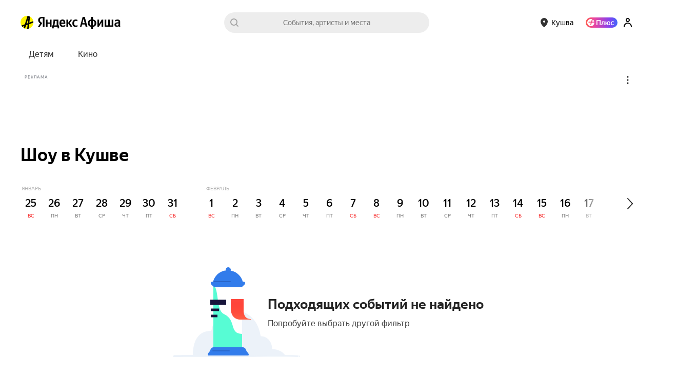

--- FILE ---
content_type: text/javascript
request_url: https://yastatic.net/s3/afisha-frontend/static/516/516.0/react-components-PageHeader-PageHeaderDesktop.modern.js
body_size: 10250
content:
(self.__LOADABLE_LOADED_CHUNKS__=self.__LOADABLE_LOADED_CHUNKS__||[]).push([[3517],{32485:(e,t)=>{var n;!function(){"use strict";var r={}.hasOwnProperty;function i(){for(var e=[],t=0;t<arguments.length;t++){var n=arguments[t];if(n){var a=typeof n;if("string"===a||"number"===a)e.push(n);else if(Array.isArray(n)){if(n.length){var s=i.apply(null,n);s&&e.push(s)}}else if("object"===a)if(n.toString===Object.prototype.toString)for(var o in n)r.call(n,o)&&n[o]&&e.push(o);else e.push(n.toString())}}return e.join(" ")}e.exports?(i.default=i,e.exports=i):void 0===(n=(function(){return i}).apply(t,[]))||(e.exports=n)}()},37007:e=>{"use strict";var t,n="object"==typeof Reflect?Reflect:null,r=n&&"function"==typeof n.apply?n.apply:function(e,t,n){return Function.prototype.apply.call(e,t,n)};t=n&&"function"==typeof n.ownKeys?n.ownKeys:Object.getOwnPropertySymbols?function(e){return Object.getOwnPropertyNames(e).concat(Object.getOwnPropertySymbols(e))}:function(e){return Object.getOwnPropertyNames(e)};var i=Number.isNaN||function(e){return e!=e};function a(){a.init.call(this)}e.exports=a,e.exports.once=function(e,t){return new Promise(function(n,r){var i,a,s;function o(n){e.removeListener(t,l),r(n)}function l(){"function"==typeof e.removeListener&&e.removeListener("error",o),n([].slice.call(arguments))}f(e,t,l,{once:!0}),"error"!==t&&(i=e,a=o,s={once:!0},"function"==typeof i.on&&f(i,"error",a,s))})},a.EventEmitter=a,a.prototype._events=void 0,a.prototype._eventsCount=0,a.prototype._maxListeners=void 0;var s=10;function o(e){if("function"!=typeof e)throw TypeError('The "listener" argument must be of type Function. Received type '+typeof e)}function l(e){return void 0===e._maxListeners?a.defaultMaxListeners:e._maxListeners}function c(e,t,n,r){if(o(n),void 0===(a=e._events)?(a=e._events=Object.create(null),e._eventsCount=0):(void 0!==a.newListener&&(e.emit("newListener",t,n.listener?n.listener:n),a=e._events),s=a[t]),void 0===s)s=a[t]=n,++e._eventsCount;else if("function"==typeof s?s=a[t]=r?[n,s]:[s,n]:r?s.unshift(n):s.push(n),(i=l(e))>0&&s.length>i&&!s.warned){s.warned=!0;var i,a,s,c=Error("Possible EventEmitter memory leak detected. "+s.length+" "+String(t)+" listeners added. Use emitter.setMaxListeners() to increase limit");c.name="MaxListenersExceededWarning",c.emitter=e,c.type=t,c.count=s.length,console&&console.warn&&console.warn(c)}return e}function u(){if(!this.fired)return(this.target.removeListener(this.type,this.wrapFn),this.fired=!0,0==arguments.length)?this.listener.call(this.target):this.listener.apply(this.target,arguments)}function p(e,t,n){var r={fired:!1,wrapFn:void 0,target:e,type:t,listener:n},i=u.bind(r);return i.listener=n,r.wrapFn=i,i}function h(e,t,n){var r=e._events;if(void 0===r)return[];var i=r[t];return void 0===i?[]:"function"==typeof i?n?[i.listener||i]:[i]:n?function(e){for(var t=Array(e.length),n=0;n<t.length;++n)t[n]=e[n].listener||e[n];return t}(i):m(i,i.length)}function d(e){var t=this._events;if(void 0!==t){var n=t[e];if("function"==typeof n)return 1;if(void 0!==n)return n.length}return 0}function m(e,t){for(var n=Array(t),r=0;r<t;++r)n[r]=e[r];return n}function f(e,t,n,r){if("function"==typeof e.on)r.once?e.once(t,n):e.on(t,n);else if("function"==typeof e.addEventListener)e.addEventListener(t,function i(a){r.once&&e.removeEventListener(t,i),n(a)});else throw TypeError('The "emitter" argument must be of type EventEmitter. Received type '+typeof e)}Object.defineProperty(a,"defaultMaxListeners",{enumerable:!0,get:function(){return s},set:function(e){if("number"!=typeof e||e<0||i(e))throw RangeError('The value of "defaultMaxListeners" is out of range. It must be a non-negative number. Received '+e+".");s=e}}),a.init=function(){(void 0===this._events||this._events===Object.getPrototypeOf(this)._events)&&(this._events=Object.create(null),this._eventsCount=0),this._maxListeners=this._maxListeners||void 0},a.prototype.setMaxListeners=function(e){if("number"!=typeof e||e<0||i(e))throw RangeError('The value of "n" is out of range. It must be a non-negative number. Received '+e+".");return this._maxListeners=e,this},a.prototype.getMaxListeners=function(){return l(this)},a.prototype.emit=function(e){for(var t=[],n=1;n<arguments.length;n++)t.push(arguments[n]);var i="error"===e,a=this._events;if(void 0!==a)i=i&&void 0===a.error;else if(!i)return!1;if(i){if(t.length>0&&(s=t[0]),s instanceof Error)throw s;var s,o=Error("Unhandled error."+(s?" ("+s.message+")":""));throw o.context=s,o}var l=a[e];if(void 0===l)return!1;if("function"==typeof l)r(l,this,t);else for(var c=l.length,u=m(l,c),n=0;n<c;++n)r(u[n],this,t);return!0},a.prototype.addListener=function(e,t){return c(this,e,t,!1)},a.prototype.on=a.prototype.addListener,a.prototype.prependListener=function(e,t){return c(this,e,t,!0)},a.prototype.once=function(e,t){return o(t),this.on(e,p(this,e,t)),this},a.prototype.prependOnceListener=function(e,t){return o(t),this.prependListener(e,p(this,e,t)),this},a.prototype.removeListener=function(e,t){var n,r,i,a,s;if(o(t),void 0===(r=this._events)||void 0===(n=r[e]))return this;if(n===t||n.listener===t)0==--this._eventsCount?this._events=Object.create(null):(delete r[e],r.removeListener&&this.emit("removeListener",e,n.listener||t));else if("function"!=typeof n){for(i=-1,a=n.length-1;a>=0;a--)if(n[a]===t||n[a].listener===t){s=n[a].listener,i=a;break}if(i<0)return this;0===i?n.shift():function(e,t){for(;t+1<e.length;t++)e[t]=e[t+1];e.pop()}(n,i),1===n.length&&(r[e]=n[0]),void 0!==r.removeListener&&this.emit("removeListener",e,s||t)}return this},a.prototype.off=a.prototype.removeListener,a.prototype.removeAllListeners=function(e){var t,n,r;if(void 0===(n=this._events))return this;if(void 0===n.removeListener)return 0==arguments.length?(this._events=Object.create(null),this._eventsCount=0):void 0!==n[e]&&(0==--this._eventsCount?this._events=Object.create(null):delete n[e]),this;if(0==arguments.length){var i,a=Object.keys(n);for(r=0;r<a.length;++r)"removeListener"!==(i=a[r])&&this.removeAllListeners(i);return this.removeAllListeners("removeListener"),this._events=Object.create(null),this._eventsCount=0,this}if("function"==typeof(t=n[e]))this.removeListener(e,t);else if(void 0!==t)for(r=t.length-1;r>=0;r--)this.removeListener(e,t[r]);return this},a.prototype.listeners=function(e){return h(this,e,!0)},a.prototype.rawListeners=function(e){return h(this,e,!1)},a.listenerCount=function(e,t){return"function"==typeof e.listenerCount?e.listenerCount(t):d.call(e,t)},a.prototype.listenerCount=d,a.prototype.eventNames=function(){return this._eventsCount>0?t(this._events):[]}},2694:(e,t,n)=>{"use strict";var r=n(6925);function i(){}e.exports=function(){function e(e,t,n,i,a,s){if(s!==r){var o=Error("Calling PropTypes validators directly is not supported by the `prop-types` package. Use PropTypes.checkPropTypes() to call them. Read more at http://fb.me/use-check-prop-types");throw o.name="Invariant Violation",o}}function t(){return e}e.isRequired=e;var n={array:e,bool:e,func:e,number:e,object:e,string:e,symbol:e,any:e,arrayOf:t,element:e,instanceOf:t,node:e,objectOf:t,oneOf:t,oneOfType:t,shape:t,exact:t};return n.checkPropTypes=i,n.PropTypes=n,n}},5556:(e,t,n)=>{e.exports=n(2694)()},6925:e=>{"use strict";e.exports="SECRET_DO_NOT_PASS_THIS_OR_YOU_WILL_BE_FIRED"},74982:(e,t,n)=>{"use strict";n.d(t,{s:()=>a});var r=n(2135),i=n(49115);let a=(0,r.Ay)`
    query ActualEventsQuery(
        $tags: [String!]
        $typeNotIn: [String!]
        $dates: DaysIntervalInput
        $paging: PagingInput
        $desktop: Boolean!
        $ticketsEnabled: Boolean!
        $eventsRankingType: ActualEventsSort!
    ) {
        events: actualEvents(
            tags: $tags
            typeNotIn: $typeNotIn
            dates: $dates
            paging: $paging
            sort: $eventsRankingType
        ) {
            ...ActualEvents
        }
    }
    ${i.m}
`},75672:(e,t,n)=>{"use strict";n.d(t,{o:()=>g});var r=n(39161),i=n(41784),a=n(98471),s=n(37007),o=n(41594),l=n.n(o),c=n(11193),u=n(16833),p=n(86443),h=n(97034),d=n(64587),m=n(4845);function f(){return(f=Object.assign?Object.assign.bind():function(e){for(var t=1;t<arguments.length;t++){var n=arguments[t];for(var r in n)({}).hasOwnProperty.call(n,r)&&(e[r]=n[r])}return e}).apply(null,arguments)}let v=new s.EventEmitter,g=(0,u.F)(e=>e,d.x,h.h,(0,m.P)(v),e=>t=>{let{_:n}=(0,r.uB)(),s=n((0,i.G)(a.zo).cinemaOnly?{id:"components.search_input.placeholder_cinema",message:"Фильмы, кинотеатры и артисты"}:{id:"components.search_input.placeholder",message:"События, артисты и места"});return l().createElement(e,f({testID:"header.suggestInput"},t,{placeholder:t.placeholder||s,onValueChange:t.onValueChange??c.l}))})(p.D)},4845:(e,t,n)=>{"use strict";n.d(t,{P:()=>l});var r=n(56462),i=n(41594),a=n.n(i),s=n(92289);function o(){return(o=Object.assign?Object.assign.bind():function(e){for(var t=1;t<arguments.length;t++){var n=arguments[t];for(var r in n)({}).hasOwnProperty.call(n,r)&&(e[r]=n[r])}return e}).apply(null,arguments)}function l(e){return function(t){return(0,i.forwardRef)(function(n,l){let[c,u]=(0,i.useState)(n.value||""),[p,h]=(0,r.N)(l);return(0,i.useEffect)(()=>{function t(e){u(e);let t=(0,s.l)("change");p.current&&n.onChange&&(t.customTarget=p.current,n.onChange(t))}return e.on("change-from-bem",t),()=>{e.off("change-from-bem",t)}},[]),a().createElement(t,o({},n,{ref:h,value:c,onValueChange:u}))})}}},75568:(e,t,n)=>{"use strict";n.d(t,{H:()=>k,Z:()=>C});var r=n(70111),i=n(39161),a=n(41594),s=n.n(a),o=n(61225),l=n(16833),c=n(36816),u=n(74982),p=n(46984),h=n(60926),d=n(47639),m=n(390),f=n(18793),v=n(45810),g=n(30649),y=n(16360),E=n(48637);function b(){return(b=Object.assign?Object.assign.bind():function(e){for(var t=1;t<arguments.length;t++){var n=arguments[t];for(var r in n)({}).hasOwnProperty.call(n,r)&&(e[r]=n[r])}return e}).apply(null,arguments)}let w=e=>({areTicketsEnabled:(0,d.Y)(e)}),_=e=>({onBlurLogging:(t,n)=>{e((0,m.D)(["show",n.toString(),t]))}}),N=(()=>{let e="";return t=>async n=>{let r=String(Math.random());e=r;let i=await t(n);if(e!==r)throw Error("REQUEST_WAS_CANCELLED");return i}})(),L=e=>t=>{let{onClose:n,areTicketsEnabled:o}=t,{ui:l}=(0,a.useContext)(g.w),{isTouch:d}=l,m=(0,r.m)(),{_:v}=(0,i.uB)(),w=new Date,_=w.getMonth()+1,L=_<10?`0${_}`:_,k=`${w.getFullYear()}-${L}-${w.getDate()}`,{city:C}=(0,p.L)(),{data:P}=(0,h.P)(C),O=v((0,E.A)(P)?{id:"components.suggest_modal.placeholder_cinema",message:"Фильмы, кинотеатры и артисты",comment:" i18n: Плейсхолдер поиска по сайту "}:{id:"components.suggest_modal.placeholder",message:"События, артисты и места",comment:" i18n: Плейсхолдер поиска по сайту "}),x=N(async()=>{let{data:e}=await m.query({query:u.s,variables:{paging:{limit:8,offset:0},dates:{date:k,period:7},eventsRankingType:c.ActualEventsSort.rank,desktop:!d,ticketsEnabled:o}});return(e?.events?.items??[]).map(e=>{let t=e?.event??{};return{title:t.title,url:t.url}})}),A=N(async e=>{let{data:t}=await m.query({query:y.F,variables:{text:e}});return(t?.suggest?.items??[]).map(e=>!!e&&{title:e.title,url:e.url}).filter(e=>!!e)});return s().createElement(f.nt.Provider,{value:{fetchHints:x,fetchResults:A}},s().createElement(e,b({},t,{placeholder:O,testID:"header.suggestInput",onCancelClick:n})))},k=e=>(0,l.F)(e=>e,f.Nt,(0,v.Q)(),L,(0,o.Ng)(w,_))(e),C=e=>(0,l.F)(e=>e,f.Nt,L,(0,o.Ng)(w,_))(e)},48637:(e,t,n)=>{"use strict";n.d(t,{A:()=>r});let r=e=>e?.cityInfo?.cinemaOnly??!1},16360:(e,t,n)=>{"use strict";n.d(t,{F:()=>i});var r=n(2135);let i=(0,r.Ay)`
    query SuggestQuery($text: String!, $paging: SaasPagingInput, $types: [SearchObjectTypes!], $groupCode: String) {
        suggest(
            text: $text
            paging: $paging
            filterByTypes: $types
            filterByGroupCode: $groupCode
            filterByDeviceType: web
        ) {
            items {
                title
                url
            }
        }
    }
`},70627:(e,t,n)=>{"use strict";n.d(t,{D:()=>r});let r=(0,n(17374).V)({metrikaEntry:{context:["page_header"]},trackShow:!0},!0)},49465:(e,t,n)=>{"use strict";n.d(t,{C:()=>y});var r=n(41594),i=n.n(r),a=n(61225),s=n(46984),o=n(44053),l=n(60926),c=n(69857),u=n(64439),p=n(41784),h=n(76372),d=n(43530),m=n(39571),f=n(3256);let v=e=>e?.cityInfo?.id||"",g=e=>"info"===v(e),y=e=>t=>{let{city:n,url:r}=(0,s.L)(),v=(0,a.d4)(u.wz),y=(0,p.G)(h.Zf),E=(0,p.G)(d.S),{data:b}=(0,o.M)(),{data:w}=(0,l.P)(n),{data:_}=(0,c.V)(r),N={...t,isAuthorized:!!v,isLoyaltyEnabled:(0,m.a)(b),isSearchPage:"search"===(0,f.h)(_)||t.isSearchPage,isEarth:g(w),tenant:y,isMainPage:E};return i().createElement(e,N)}},43795:(e,t,n)=>{"use strict";let r,i;n.r(t),n.d(t,{PageHeaderDesktop:()=>eO,default:()=>ex});var a=n(87347),s=n(46605),o=n(57697),l=n(75672),c=n(34164),u=n(41594),p=n.n(u),h=n(16833),d=n(84631),m=n(33138),f=n(90261);let v=e=>e===a.lH.rainbow?"dark":e;var g=n(28502),y=n(39161),E=n(61225),b=n(88873);let w=e=>t=>{let{metrikaEntry:n,statEntry:r,...i}=t;return p().createElement(b.V,{metrikaEntry:n,statEntry:r},p().createElement(e,i))};var _=n(83644),N=n(41784),L=n(98471),k=n(74805),C=n(390),P=n(75568),O=n(92289),x=n(94987),A=n(67165);function S(){return(S=Object.assign?Object.assign.bind():function(e){for(var t=1;t<arguments.length;t++){var n=arguments[t];for(var r in n)({}).hasOwnProperty.call(n,r)&&(e[r]=n[r])}return e}).apply(null,arguments)}function I(e){return(0,u.forwardRef)(function(t,n){let r=(0,x.k)(),i=(0,E.wA)(),a=(0,o.o)(),l=(0,u.useCallback)((e="")=>{e?a.set(s.o.SEARCH_INPUT_TEXT,e):a.delete(s.o.SEARCH_INPUT_TEXT),i((0,A.t)([{name:s.o.SEARCH_INPUT_TEXT,value:e}]))},[]),c=(0,u.useCallback)(()=>{a.set(s.o.SEARCH_SUGGEST_OPENED,"yes"),i((0,A.t)([{name:s.o.SEARCH_SUGGEST_OPENED,value:"yes"}]))},[]),h=(0,u.useCallback)(()=>{a.delete(s.o.SEARCH_SUGGEST_OPENED),i((0,A.t)([{name:s.o.SEARCH_SUGGEST_OPENED,value:""}]))},[]);return(0,u.useEffect)(()=>{let e=r.getQueryParam("search-text")??"",n="yes"===r.getQueryParam("search-opened");(n||e)&&(n&&t.onFocus&&t.onFocus((0,O.l)("focus")),e&&t.onValueChange(e))},[]),(0,u.useEffect)(()=>{l(t.value)},[t.value]),(0,u.useEffect)(()=>{t.isPopupShown?c():h()},[t.isPopupShown]),p().createElement(e,S({},t,{ref:n}))})}var R=n(18793);function T(){return(T=Object.assign?Object.assign.bind():function(e){for(var t=1;t<arguments.length;t++){var n=arguments[t];for(var r in n)({}).hasOwnProperty.call(n,r)&&(e[r]=n[r])}return e}).apply(null,arguments)}let D=e=>(0,u.forwardRef)((t,n)=>{let{_:r}=(0,y.uB)(),i=r((0,N.G)(e=>(0,L.KM)(e,(0,k.k)(e))).cinemaOnly?{id:"components.search_header.placeholder_cinema",message:"Фильмы, кинотеатры и артисты",comment:" i18n: Плейсхолдер поиска по сайту "}:{id:"components.search_header.placeholder",message:"События, артисты и места",comment:" i18n: Плейсхолдер поиска по сайту "}),a=(0,E.wA)(),s=(0,u.useCallback)((e,t)=>{a((0,C.D)(["show",t.toString(),e]))},[a]);return p().createElement(e,T({onBlurLogging:s,testID:"header.suggestInput",placeholder:i,ref:n},t))});r=g.w,(0,h.F)(e=>e,I,D,R.Nt,w,_.c)(r);let $=(i=g.w,(0,h.F)(e=>e,I,P.Z,w,D,_.c)(i));var j=n(61747),W=n(75515),M=n(40365),H=n(64612),F=n(68238),U=n(17374),B=n(52299),K=n(91256),V=n(47712),G=n(32485),q=n.n(G),z=n(5556),Q=n.n(z);let Z={wrapper:"ldwuQJ",visible:"blyZpQ",hasFocus:"u3HrSY",hasExpanded:"ZQlu76",focusableSpan:"V5Bl4T",popupWrapper:"jU51MB",expanded:"DLhzbj",popupAnimation:"_rx4LW"},X={wrapper:"B5s8iD",dark:"xWqcNe",rainbow:"Seyn_n",item:"EB1pAJ",link:"jSHcPH"},Y=(0,u.forwardRef)(({items:e=[],onMenuItemClick:t,theme:n="default",isVisible:r=!1,onClose:i,isKeyboardNavigation:a=!1},s)=>{let[o,l]=(0,u.useState)(-1),h=(0,u.useRef)([]),d=(0,u.useRef)([]);(0,u.useEffect)(()=>{h.current=e.map(()=>null),d.current=e.map(()=>null)},[e]),(0,u.useEffect)(()=>{a&&r?r&&a&&(l(0),h.current[0]?.focus()):l(-1)},[a,r]);let m=(0,u.useCallback)((t,n)=>-1===t?1===n?0:e.length-1:(t+n+e.length)%e.length,[e.length]),f=(0,u.useCallback)(e=>{let{key:t}=e;if("Escape"===t){e.preventDefault(),i?.();return}if("Enter"===t||" "===t){e.preventDefault(),o>=0&&d.current[o]&&d.current[o]?.click();return}if("ArrowRight"===t||"ArrowLeft"===t){e.preventDefault();let n=m(o,"ArrowRight"===t?1:-1);l(n),h.current[n]?.focus()}},[o,i,m]),v=(0,u.useCallback)(e=>{let{relatedTarget:t}=e;t&&e.currentTarget.contains(t)||i?.()},[i]);return p().createElement("ul",{className:(0,c.A)(X.wrapper,X[n]),"data-test-id":"pageHeaderNavigation.popupList",role:"menu","aria-orientation":"horizontal","aria-activedescendant":o>=0?`menu-item-${o}`:void 0,onKeyDown:f,onBlur:v,ref:s},e.map((e,n)=>{let{name:r,url:i,code:a}=e;return p().createElement(b.V,{key:n,trackShow:!0,trackClick:!0,metrikaEntry:{context:[a||""]}},e=>p().createElement("li",{"data-test-id":"pageHeaderNavigation.popupItem",id:`menu-item-${n}`,onClick:t,onFocus:()=>l(n),ref:t=>{h.current[n]=t,"function"==typeof e&&e(t)},className:(0,c.A)(X.item,{[X.focused]:o===n}),role:"menuitem",tabIndex:0},p().createElement("a",{className:X.link,href:i,tabIndex:-1,ref:e=>{d.current[n]=e}},r)))}))});var J=n(1058);function ee(e,t,n){var r;return(t="symbol"==typeof(r=function(e,t){if("object"!=typeof e||!e)return e;var n=e[Symbol.toPrimitive];if(void 0!==n){var r=n.call(e,t||"default");if("object"!=typeof r)return r;throw TypeError("@@toPrimitive must return a primitive value.")}return("string"===t?String:Number)(e)}(t,"string"))?r:r+"")in e?Object.defineProperty(e,t,{value:n,enumerable:!0,configurable:!0,writable:!0}):e[t]=n,e}class et extends u.PureComponent{constructor(e){super(e),ee(this,"getOffsetWidth",()=>this.$item?.current?this.$item.current.offsetWidth:0),ee(this,"closePopup",()=>{this.setState({isExpanded:!1,isKeyboardNavigation:!1})}),ee(this,"getAriaLabel",()=>"undefined"!=typeof window&&V.Ru.locale&&V.Ru._({id:"components.page_header_navigation.more_item.aria_label",message:"Ещё"})),ee(this,"openPopup",(e=!1)=>{this.setState({isExpanded:!0,isKeyboardNavigation:e})}),ee(this,"handleDocumentKeyDown",e=>{"Escape"===e.key&&this.state.isExpanded&&this.closePopup()}),ee(this,"handleMouseEnter",()=>{this.openPopup(!1)}),ee(this,"handleMouseLeave",()=>{this.closePopup()}),ee(this,"handleKeyDown",e=>{let t={Enter:()=>{e.preventDefault(),this.openPopup(!0)}," ":()=>{e.preventDefault(),e.stopPropagation(),this.openPopup(!0)},ArrowDown:()=>{e.preventDefault(),this.openPopup(!0)},Tab:()=>{e.shiftKey||this.state.isExpanded||(e.preventDefault(),this.openPopup(!0))}}[e.key];t&&t()}),this.$item=(0,u.createRef)(),this.$popup=(0,u.createRef)(),this.$button=(0,u.createRef)(),this.state={isExpanded:!1,isKeyboardNavigation:!1}}componentDidMount(){document.addEventListener("keydown",this.handleDocumentKeyDown)}componentWillUnmount(){document.removeEventListener("keydown",this.handleDocumentKeyDown)}render(){let{items:e,onMenuItemClick:t,visible:n,tenant:r,theme:i}=this.props,{isExpanded:a,isKeyboardNavigation:s}=this.state,o=p().createElement(y.x6,{id:"components.page_header_navigation.more_item",message:"Ещё"});return r===d.b.Nspk?p().createElement("div",{className:q()(Z.wrapper,{[Z.visible]:n,[Z.nspk]:!0}),ref:this.$item,onMouseLeave:this.handleMouseLeave,onMouseEnter:this.handleMouseEnter},p().createElement(J.j,{label:o,code:"more",theme:i},p().createElement("div",{className:q()(Z.popupWrapper,{[Z.expanded]:a}),"data-test-id":"pageHeaderNavigation.popupWrapper"},p().createElement(Y,{theme:i,onMenuItemClick:t,items:e,isVisible:a,onClose:this.closePopup,isKeyboardNavigation:s})))):p().createElement("div",{className:q()(Z.wrapper,{[Z.visible]:n,[Z.nspk]:r===d.b.Nspk,[Z.hasFocus]:s,[Z.hasExpanded]:a}),ref:this.$item,onMouseLeave:this.closePopup},p().createElement("div",{"data-test-id":"pageHeaderNavigation.moreItem",role:"button","aria-expanded":a,"aria-haspopup":"menu","aria-label":this.getAriaLabel(),tabIndex:0,className:Z.focusableSpan,onMouseEnter:this.handleMouseEnter,onKeyDown:this.handleKeyDown,ref:this.$button},p().createElement(K.q,{label:o,theme:i,code:"more"},p().createElement("div",{className:q()(Z.popupWrapper,{[Z.expanded]:a}),"data-test-id":"pageHeaderNavigation.popupWrapper"},p().createElement(Y,{ref:this.$popup,onMenuItemClick:t,items:e,theme:i,isVisible:a,onClose:this.closePopup,isKeyboardNavigation:s})))))}}et.propTypes={items:Q().arrayOf(Q().shape({})),onMenuItemClick:Q().func,visible:Q().bool,tenant:Q().oneOf(Object.values(d.b)),theme:Q().string};var en=n(2130);function er(){return(er=Object.assign?Object.assign.bind():function(e){for(var t=1;t<arguments.length;t++){var n=arguments[t];for(var r in n)({}).hasOwnProperty.call(n,r)&&(e[r]=n[r])}return e}).apply(null,arguments)}function ei(e,t,n){var r;return(t="symbol"==typeof(r=function(e,t){if("object"!=typeof e||!e)return e;var n=e[Symbol.toPrimitive];if(void 0!==n){var r=n.call(e,t||"default");if("object"!=typeof r)return r;throw TypeError("@@toPrimitive must return a primitive value.")}return("string"===t?String:Number)(e)}(t,"string"))?r:r+"")in e?Object.defineProperty(e,t,{value:n,enumerable:!0,configurable:!0,writable:!0}):e[t]=n,e}class ea extends u.PureComponent{constructor(e){super(e),ei(this,"saveItemWidths",()=>{this.$itemRefs&&(this.$itemRefs.forEach(e=>{e.current&&this.itemWidthsList.push(e.current.getOffsetWidth())}),this.itemWidthsSum=this.itemWidthsList.reduce((e,t)=>e+t,0),this.popupAnchorWidth=this.$popupAnchor&&this.$popupAnchor.current?this.$popupAnchor.current.getOffsetWidth():0)}),ei(this,"findActiveIndex",e=>e.findIndex(e=>e.active)||-1),ei(this,"getWrapperWidth",()=>this.$wrapper&&this.$wrapper.current?this.$wrapper.current.clientWidth:0),ei(this,"calculateIndex",(e,t)=>{let n=this.props.items.length,r=!1,i=this.getWrapperWidth();return this.itemWidthsList.reduce((e,a,s)=>(r||(e+a>=i?(n=s,r=!0):s!==t&&(e+=a)),e),e),n}),ei(this,"calculateMenu",()=>{let e,{items:t=[],moreItems:n=[]}=this.props,r=0,i=this.getWrapperWidth(),a=[...t];(n.length||this.itemWidthsSum>i)&&(r+=this.popupAnchorWidth);let s=this.calculateIndex(r),o=this.findActiveIndex(t);if(o>=s){r+=o>-1?this.itemWidthsList[o]:0,s=this.calculateIndex(r,o),e=a.splice(s,o-s);let n=a.splice(o,t.length-s);e=e.concat(n)}else e=a.splice(s,t.length-s);this.setState({firstLevel:a,secondLevel:e.concat(n)||[],isReady:!0})}),ei(this,"renderItem",()=>(e,t)=>{let{onMenuItemClick:n,tenant:r,theme:i}=this.props,{name:a,code:s,...o}=e;return r===d.b.Nspk?p().createElement(J.j,er({theme:i,testId:`PageHeaderNavigation/Item/${a}`,ref:this.$itemRefs[t],key:t,onClick:n,size:"m",label:a,code:s},o)):p().createElement(K.q,er({theme:i,testId:`PageHeaderNavigation/Item/${a}`,ref:this.$itemRefs[t],key:t,onClick:n,size:"m",label:a,code:s},o))});let{items:t}=this.props;this.state={firstLevel:t,secondLevel:[],isReady:!1},this.$wrapper=(0,u.createRef)(),this.$popupAnchor=(0,u.createRef)(),this.$itemRefs=[],t&&t.forEach(()=>this.$itemRefs.push((0,u.createRef)())),this.itemWidthsList=[],this.itemWidthsSum=0,this.popupAnchorWidth=0,this.wrapperWidth=0}componentDidMount(){this.props.items&&(this.saveItemWidths(),this.calculateMenu(),this.throttled=(0,F.nF)(this.calculateMenu,200),window.addEventListener("resize",this.throttled))}componentWillUnmount(){window.removeEventListener("resize",this.throttled)}render(){let{onMenuItemClick:e,theme:t,tenant:n,navigationClassName:r}=this.props,{isReady:i,firstLevel:a,secondLevel:s}=this.state;return p().createElement(en.e,{theme:(0,B.O)(t)},p().createElement(es,{"data-test-id":"pageHeaderNavigationDesktop.navigationWrapper"},p().createElement(eo,{isReady:i,ref:this.$wrapper,className:r},p().createElement(el,{tenant:n,"data-test-id":"pageHeaderNavigationDesktop.list"},a&&a.map(this.renderItem())),(s&&s.length||!i&&a)&&p().createElement(et,{tenant:n,theme:t,visible:i,onMenuItemClick:e,items:s,ref:this.$popupAnchor}))))}}let es=(0,U.V)({metrikaEntry:{context:["menu"]},trackShow:!0},!0)(H.Ay.div.withConfig({displayName:"NavigationWrapper",componentId:"sc-6hl5xd-0"})([""])),eo=H.Ay.nav.withConfig({displayName:"Navigation",componentId:"sc-6hl5xd-1"})(["display:flex;flex-direction:row;overflow:",";"],e=>e.isReady?"visible":"hidden"),el=H.Ay.ul.withConfig({displayName:"List",componentId:"sc-6hl5xd-2"})(["list-style-type:none;margin:0;padding:",";display:flex;flex-direction:row;"],e=>e.tenant===d.b.Nspk?"0":"0 0 16px");var ec=n(11193),eu=n(21891),ep=n(44053),eh=n(96454),ed=n(76372),em=n(43530),ef=n(39571),ev=n(97945);let eg=(0,h.F)(e=>e,e=>t=>{let{data:n}=(0,ep.M)(),r=(0,x.k)(),i=(0,E.d4)(eh.YK),a=(0,N.G)(ed.Zf),s=(0,E.d4)(em.Q),o=(0,ev.j)(n),l=(0,eu.D)({urlManager:r,currentPageName:s,activeMenuTag:i,navigation:o,tenant:a}),c=l.slice(0,8),u=l.slice(8),h=c.some(e=>e.active),d=u.findIndex(e=>e.active);if(!h&&d>-1){let[e]=u.splice(d,1),t=c.pop();c.push(e),t&&u.unshift(t)}let m={...t,items:c,moreItems:u,onMenuItemClick:ec.l,isLoyaltyEnabled:(0,ef.a)(n),tenant:a};return p().createElement(e,m)})(ea);var ey=n(40540),eE=n(70627),eb=n(49465);let ew={root:"nNUGOR",isFixed:"HdLPCD",dark:"ngptmL",rainbow:"q0AMKN",wrapper:"pTByFn",topline:"TiI0ED",toplineItem:"igipEc",search:"e5E40w",searchInner:"BVqmrV",city:"ZzejQ4","page-header__city-button":"qE69it"};var e_=n(22811),eN=n(60173);let eL={root:"fzWhpy",isFixed:"kFmXJs",isMainPage:"MhwWCA",rainbowMode:"ORsqhW",darkMode:"L9GqdS",normalMode:"AfsfkO",wrapper:"bMT_x0",withBack:"xMbCJj",innerNav:"e8e0Wi",city:"YtwJjK",cityWrapper:"AvokvX",backWrapper:"ZZ38BQ"},ek=(0,u.forwardRef)((e,t)=>{let{theme:n=a.lH.dark,isFixed:r,isMainPage:i,className:s}=e,o=(0,u.useCallback)(()=>{window.history.back()},[]);return p().createElement("header",{className:(0,c.A)(eL.root,{[eL.isFixed]:r,[eL[`${n}Mode`]]:n,[eL.isMainPage]:i},s),ref:t,"data-component":"PageHeaderDesktop","data-test-id":"pageHeader.root"},p().createElement(m.xA.Page,null,p().createElement("div",{className:(0,c.A)(eL.wrapper,{[eL.withBack]:!i})},!i&&p().createElement("div",{className:eL.backWrapper},p().createElement(e_.o,{theme:n,onClick:o}),p().createElement(eN.L,{size:"m"})),p().createElement("div",{className:(0,c.A)({[eL.innerNav]:!i})},p().createElement(eg,{theme:n,showPromoIcons:!1,isSearchPage:!1})),p().createElement("div",{className:eL.city},p().createElement("div",{className:eL.cityWrapper},p().createElement(W.F,{cityNameClassName:"page-header__city-button",pruneLength:15,theme:v(n),alwaysShowCityName:!0}))))))});function eC(){return(eC=Object.assign?Object.assign.bind():function(e){for(var t=1;t<arguments.length;t++){var n=arguments[t];for(var r in n)({}).hasOwnProperty.call(n,r)&&(e[r]=n[r])}return e}).apply(null,arguments)}let eP=(0,u.forwardRef)((e,t)=>{let{logoClassName:n,navigationClassName:r,cityButtonClassName:i,theme:u=a.lH.dark,isAuthorized:h,isLoyaltyEnabled:g,isFixed:y,shouldHideNavigation:E,isEarth:b,isSearchPage:w,tenant:_=d.b.Afisha,className:N}=e,L=(0,o.o)();return _===d.b.Nspk?p().createElement(ek,eC({},e,{ref:t})):p().createElement("header",{className:(0,c.A)(ew.root,ew[u],{[ew.isFixed]:y},N),"data-test-id":"pageHeader.root","data-components":"PageHeaderDesktop",ref:t},p().createElement(m.xA.Page,null,p().createElement("div",{className:ew.wrapper},p().createElement("div",{className:ew.topline},p().createElement(j.z,{theme:u,shouldShowLogo:!0,className:n}),!E&&p().createElement(p().Fragment,null,!b&&p().createElement("div",{className:ew.search},p().createElement("div",{className:(0,c.A)(ew.searchInner,"search-input-block")},w?p().createElement(l.o,{theme:u,value:L.get(s.o.SEARCH_INPUT_TEXT)??"",onChange:e=>{L.set(s.o.SEARCH_INPUT_TEXT,e.target.value)}}):p().createElement($,{theme:u}))),p().createElement("div",{className:ew.city},p().createElement(W.F,{cityNameClassName:(0,c.A)("page-header__city-button",i),pruneLength:15,theme:v(u)})),h&&p().createElement("div",{className:ew.toplineItem},p().createElement(ey.n,{testID:"header-profile-link",theme:u})),g&&p().createElement("div",{className:ew.toplineItem},p().createElement(f.$,null)),p().createElement(M.T,{theme:u}))),!E&&p().createElement(eg,{navigationClassName:r,theme:u,showPromoIcons:!0}))))}),eO=(0,h.F)(e=>e,eE.D,eb.C)(eP),ex=eO},97945:(e,t,n)=>{"use strict";n.d(t,{j:()=>r});let r=e=>e?.menu?.eventsMenu||[]},40540:(e,t,n)=>{"use strict";n.d(t,{n:()=>g});var r=n(16833),i=n(25999),a=n(41594),s=n.n(a),o=n(61225),l=n(36816),c=n(30649),u=n(44053),p=n(46984),h=n(94987),d=n(69857),m=n(64439),f=n(3256);let v=e=>e?.userProfile?.activeOrdersCount??0,g=(0,r.F)(e=>t=>{let{data:n}=(0,u.M)(),{url:r}=(0,p.L)(),i=(0,h.k)(),g=(0,o.d4)(m.Lj),{ui:y}=(0,a.useContext)(c.w),{data:E}=(0,d.V)(r),b={...t,isActive:(0,f.h)(E)===l.UrlInfoPageType.user,url:i.buildUserUrl(g),activeOrdersCount:v(n),isTouch:y.isTouch};return s().createElement(e,b)})(i.j)},52597:(e,t,n)=>{"use strict";n.d(t,{l:()=>r});let r=()=>{}},39571:(e,t,n)=>{"use strict";n.d(t,{a:()=>r});let r=e=>{if(e?.loyaltyConfigs){let{items:t}=e?.loyaltyConfigs;return!!(t&&t.length>0)}return!1}},3256:(e,t,n)=>{"use strict";n.d(t,{h:()=>s});var r=n(96110);let i="unknown",a={[r.UrlType.EVENT]:"event",[r.UrlType.RUBRIC]:"rubric",[r.UrlType.RUBRIC_MAIN]:"rubric",[r.UrlType.EVENT_REVIEW]:"polling",[r.UrlType.ORDER_REVIEW]:"polling",[r.UrlType.ORDERS]:"loyalty",[r.UrlType.CERTIFICATES]:"certificates"},s=e=>{if(!e?.urlInfo)return i;let{type:t}=e.urlInfo;return a[t]||i}}}]);
//# sourceMappingURL=react-components-PageHeader-PageHeaderDesktop.modern.js.map